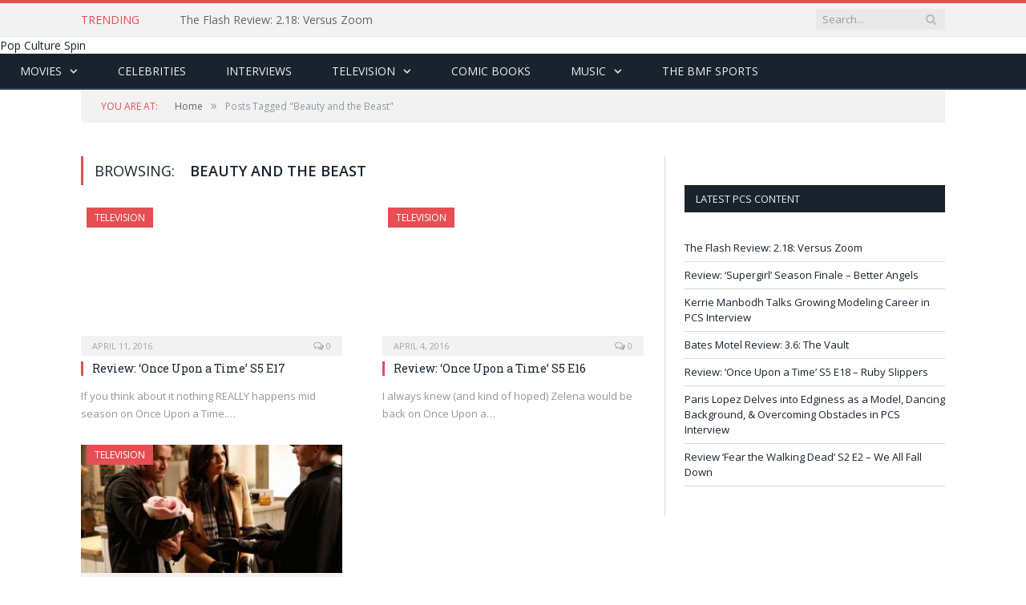

--- FILE ---
content_type: text/html; charset=UTF-8
request_url: https://www.hardwoodandhollywood.com/pop-culture-spin/tag/beauty-and-the-beast/
body_size: 9988
content:
<!DOCTYPE html>

<!--[if IE 8]> <html class="ie ie8" lang="en-US"> <![endif]-->
<!--[if IE 9]> <html class="ie ie9" lang="en-US"> <![endif]-->
<!--[if gt IE 9]><!--> <html lang="en-US"> <!--<![endif]-->

<head>


<meta charset="UTF-8" />
<title>Beauty and the Beast Archives - Pop Culture Spin</title>

 
<meta name="viewport" content="width=device-width, initial-scale=1" />
<link rel="pingback" href="https://www.hardwoodandhollywood.com/pop-culture-spin/xmlrpc.php" />
	

	
<meta name='robots' content='index, follow, max-image-preview:large, max-snippet:-1, max-video-preview:-1' />
	<style>img:is([sizes="auto" i], [sizes^="auto," i]) { contain-intrinsic-size: 3000px 1500px }</style>
	<meta property="og:title" content="Pop Culture Spin"/>
<meta property="og:description" content="Spinning Our Take on Pop Culture"/>
<meta property="og:image" content="https://www.hardwoodandhollywood.com/pop-culture-spin/wp-content/uploads/sites/7/2016/04/960.jpg"/>
<meta property="og:image:width" content="960"/>
<meta property="og:image:height" content="540"/>
<meta property="og:type" content="article"/>
<meta property="og:article:published_time" content="2016-04-11 15:08:38"/>
<meta property="og:article:modified_time" content="2016-04-11 15:08:38"/>
<meta property="og:article:tag" content="Beauty and the Beast"/>
<meta property="og:article:tag" content="Belle"/>
<meta property="og:article:tag" content="Disney"/>
<meta property="og:article:tag" content="Gaston"/>
<meta property="og:article:tag" content="Hades"/>
<meta property="og:article:tag" content="Once Upon a Time"/>
<meta property="og:article:tag" content="Red Riding Hood"/>
<meta property="og:article:tag" content="review"/>
<meta property="og:article:tag" content="Rive of Lost Souls"/>
<meta property="og:article:tag" content="Rumplestiltskin"/>
<meta property="og:article:tag" content="television"/>
<meta property="og:article:tag" content="tv"/>
<meta property="og:article:tag" content="Underworld"/>

<!-- Twitter Card generated by Blog2Social 832 - https://www.blog2social.com -->
<meta name="twitter:card" content="summary">
<meta name="twitter:title" content="Pop Culture Spin"/>
<meta name="twitter:description" content="Spinning Our Take on Pop Culture"/>
<meta name="twitter:image" content="https://www.hardwoodandhollywood.com/pop-culture-spin/wp-content/uploads/sites/7/2016/04/960.jpg"/>
<!-- Twitter Card generated by Blog2Social 832 - https://www.blog2social.com -->

	<!-- This site is optimized with the Yoast SEO plugin v24.6 - https://yoast.com/wordpress/plugins/seo/ -->
	<link rel="canonical" href="https://www.hardwoodandhollywood.com/pop-culture-spin/tag/beauty-and-the-beast/" />
	<meta property="og:url" content="https://www.hardwoodandhollywood.com/pop-culture-spin/tag/beauty-and-the-beast/" />
	<meta property="og:site_name" content="Pop Culture Spin" />
	<script type="application/ld+json" class="yoast-schema-graph">{"@context":"https://schema.org","@graph":[{"@type":"CollectionPage","@id":"https://www.hardwoodandhollywood.com/pop-culture-spin/tag/beauty-and-the-beast/","url":"https://www.hardwoodandhollywood.com/pop-culture-spin/tag/beauty-and-the-beast/","name":"Beauty and the Beast Archives - Pop Culture Spin","isPartOf":{"@id":"https://www.hardwoodandhollywood.com/pop-culture-spin/#website"},"primaryImageOfPage":{"@id":"https://www.hardwoodandhollywood.com/pop-culture-spin/tag/beauty-and-the-beast/#primaryimage"},"image":{"@id":"https://www.hardwoodandhollywood.com/pop-culture-spin/tag/beauty-and-the-beast/#primaryimage"},"thumbnailUrl":"https://www.hardwoodandhollywood.com/pop-culture-spin/wp-content/uploads/sites/7/2016/04/960.jpg","inLanguage":"en-US"},{"@type":"ImageObject","inLanguage":"en-US","@id":"https://www.hardwoodandhollywood.com/pop-culture-spin/tag/beauty-and-the-beast/#primaryimage","url":"https://www.hardwoodandhollywood.com/pop-culture-spin/wp-content/uploads/sites/7/2016/04/960.jpg","contentUrl":"https://www.hardwoodandhollywood.com/pop-culture-spin/wp-content/uploads/sites/7/2016/04/960.jpg","width":960,"height":540},{"@type":"WebSite","@id":"https://www.hardwoodandhollywood.com/pop-culture-spin/#website","url":"https://www.hardwoodandhollywood.com/pop-culture-spin/","name":"Pop Culture Spin","description":"Spinning Our Take on Pop Culture","potentialAction":[{"@type":"SearchAction","target":{"@type":"EntryPoint","urlTemplate":"https://www.hardwoodandhollywood.com/pop-culture-spin/?s={search_term_string}"},"query-input":{"@type":"PropertyValueSpecification","valueRequired":true,"valueName":"search_term_string"}}],"inLanguage":"en-US"}]}</script>
	<!-- / Yoast SEO plugin. -->


<link rel='dns-prefetch' href='//fonts.googleapis.com' />
<link rel="alternate" type="application/rss+xml" title="Pop Culture Spin &raquo; Feed" href="https://www.hardwoodandhollywood.com/pop-culture-spin/feed/" />
<link rel="alternate" type="application/rss+xml" title="Pop Culture Spin &raquo; Comments Feed" href="https://www.hardwoodandhollywood.com/pop-culture-spin/comments/feed/" />
<link rel="alternate" type="application/rss+xml" title="Pop Culture Spin &raquo; Beauty and the Beast Tag Feed" href="https://www.hardwoodandhollywood.com/pop-culture-spin/tag/beauty-and-the-beast/feed/" />
<script type="text/javascript">
/* <![CDATA[ */
window._wpemojiSettings = {"baseUrl":"https:\/\/s.w.org\/images\/core\/emoji\/15.0.3\/72x72\/","ext":".png","svgUrl":"https:\/\/s.w.org\/images\/core\/emoji\/15.0.3\/svg\/","svgExt":".svg","source":{"concatemoji":"https:\/\/www.hardwoodandhollywood.com\/pop-culture-spin\/wp-includes\/js\/wp-emoji-release.min.js?ver=6.7.4"}};
/*! This file is auto-generated */
!function(i,n){var o,s,e;function c(e){try{var t={supportTests:e,timestamp:(new Date).valueOf()};sessionStorage.setItem(o,JSON.stringify(t))}catch(e){}}function p(e,t,n){e.clearRect(0,0,e.canvas.width,e.canvas.height),e.fillText(t,0,0);var t=new Uint32Array(e.getImageData(0,0,e.canvas.width,e.canvas.height).data),r=(e.clearRect(0,0,e.canvas.width,e.canvas.height),e.fillText(n,0,0),new Uint32Array(e.getImageData(0,0,e.canvas.width,e.canvas.height).data));return t.every(function(e,t){return e===r[t]})}function u(e,t,n){switch(t){case"flag":return n(e,"\ud83c\udff3\ufe0f\u200d\u26a7\ufe0f","\ud83c\udff3\ufe0f\u200b\u26a7\ufe0f")?!1:!n(e,"\ud83c\uddfa\ud83c\uddf3","\ud83c\uddfa\u200b\ud83c\uddf3")&&!n(e,"\ud83c\udff4\udb40\udc67\udb40\udc62\udb40\udc65\udb40\udc6e\udb40\udc67\udb40\udc7f","\ud83c\udff4\u200b\udb40\udc67\u200b\udb40\udc62\u200b\udb40\udc65\u200b\udb40\udc6e\u200b\udb40\udc67\u200b\udb40\udc7f");case"emoji":return!n(e,"\ud83d\udc26\u200d\u2b1b","\ud83d\udc26\u200b\u2b1b")}return!1}function f(e,t,n){var r="undefined"!=typeof WorkerGlobalScope&&self instanceof WorkerGlobalScope?new OffscreenCanvas(300,150):i.createElement("canvas"),a=r.getContext("2d",{willReadFrequently:!0}),o=(a.textBaseline="top",a.font="600 32px Arial",{});return e.forEach(function(e){o[e]=t(a,e,n)}),o}function t(e){var t=i.createElement("script");t.src=e,t.defer=!0,i.head.appendChild(t)}"undefined"!=typeof Promise&&(o="wpEmojiSettingsSupports",s=["flag","emoji"],n.supports={everything:!0,everythingExceptFlag:!0},e=new Promise(function(e){i.addEventListener("DOMContentLoaded",e,{once:!0})}),new Promise(function(t){var n=function(){try{var e=JSON.parse(sessionStorage.getItem(o));if("object"==typeof e&&"number"==typeof e.timestamp&&(new Date).valueOf()<e.timestamp+604800&&"object"==typeof e.supportTests)return e.supportTests}catch(e){}return null}();if(!n){if("undefined"!=typeof Worker&&"undefined"!=typeof OffscreenCanvas&&"undefined"!=typeof URL&&URL.createObjectURL&&"undefined"!=typeof Blob)try{var e="postMessage("+f.toString()+"("+[JSON.stringify(s),u.toString(),p.toString()].join(",")+"));",r=new Blob([e],{type:"text/javascript"}),a=new Worker(URL.createObjectURL(r),{name:"wpTestEmojiSupports"});return void(a.onmessage=function(e){c(n=e.data),a.terminate(),t(n)})}catch(e){}c(n=f(s,u,p))}t(n)}).then(function(e){for(var t in e)n.supports[t]=e[t],n.supports.everything=n.supports.everything&&n.supports[t],"flag"!==t&&(n.supports.everythingExceptFlag=n.supports.everythingExceptFlag&&n.supports[t]);n.supports.everythingExceptFlag=n.supports.everythingExceptFlag&&!n.supports.flag,n.DOMReady=!1,n.readyCallback=function(){n.DOMReady=!0}}).then(function(){return e}).then(function(){var e;n.supports.everything||(n.readyCallback(),(e=n.source||{}).concatemoji?t(e.concatemoji):e.wpemoji&&e.twemoji&&(t(e.twemoji),t(e.wpemoji)))}))}((window,document),window._wpemojiSettings);
/* ]]> */
</script>
<style id='wp-emoji-styles-inline-css' type='text/css'>

	img.wp-smiley, img.emoji {
		display: inline !important;
		border: none !important;
		box-shadow: none !important;
		height: 1em !important;
		width: 1em !important;
		margin: 0 0.07em !important;
		vertical-align: -0.1em !important;
		background: none !important;
		padding: 0 !important;
	}
</style>
<link rel='stylesheet' id='wp-block-library-css' href='https://www.hardwoodandhollywood.com/pop-culture-spin/wp-includes/css/dist/block-library/style.min.css?ver=6.7.4' type='text/css' media='all' />
<style id='classic-theme-styles-inline-css' type='text/css'>
/*! This file is auto-generated */
.wp-block-button__link{color:#fff;background-color:#32373c;border-radius:9999px;box-shadow:none;text-decoration:none;padding:calc(.667em + 2px) calc(1.333em + 2px);font-size:1.125em}.wp-block-file__button{background:#32373c;color:#fff;text-decoration:none}
</style>
<style id='global-styles-inline-css' type='text/css'>
:root{--wp--preset--aspect-ratio--square: 1;--wp--preset--aspect-ratio--4-3: 4/3;--wp--preset--aspect-ratio--3-4: 3/4;--wp--preset--aspect-ratio--3-2: 3/2;--wp--preset--aspect-ratio--2-3: 2/3;--wp--preset--aspect-ratio--16-9: 16/9;--wp--preset--aspect-ratio--9-16: 9/16;--wp--preset--color--black: #000000;--wp--preset--color--cyan-bluish-gray: #abb8c3;--wp--preset--color--white: #ffffff;--wp--preset--color--pale-pink: #f78da7;--wp--preset--color--vivid-red: #cf2e2e;--wp--preset--color--luminous-vivid-orange: #ff6900;--wp--preset--color--luminous-vivid-amber: #fcb900;--wp--preset--color--light-green-cyan: #7bdcb5;--wp--preset--color--vivid-green-cyan: #00d084;--wp--preset--color--pale-cyan-blue: #8ed1fc;--wp--preset--color--vivid-cyan-blue: #0693e3;--wp--preset--color--vivid-purple: #9b51e0;--wp--preset--gradient--vivid-cyan-blue-to-vivid-purple: linear-gradient(135deg,rgba(6,147,227,1) 0%,rgb(155,81,224) 100%);--wp--preset--gradient--light-green-cyan-to-vivid-green-cyan: linear-gradient(135deg,rgb(122,220,180) 0%,rgb(0,208,130) 100%);--wp--preset--gradient--luminous-vivid-amber-to-luminous-vivid-orange: linear-gradient(135deg,rgba(252,185,0,1) 0%,rgba(255,105,0,1) 100%);--wp--preset--gradient--luminous-vivid-orange-to-vivid-red: linear-gradient(135deg,rgba(255,105,0,1) 0%,rgb(207,46,46) 100%);--wp--preset--gradient--very-light-gray-to-cyan-bluish-gray: linear-gradient(135deg,rgb(238,238,238) 0%,rgb(169,184,195) 100%);--wp--preset--gradient--cool-to-warm-spectrum: linear-gradient(135deg,rgb(74,234,220) 0%,rgb(151,120,209) 20%,rgb(207,42,186) 40%,rgb(238,44,130) 60%,rgb(251,105,98) 80%,rgb(254,248,76) 100%);--wp--preset--gradient--blush-light-purple: linear-gradient(135deg,rgb(255,206,236) 0%,rgb(152,150,240) 100%);--wp--preset--gradient--blush-bordeaux: linear-gradient(135deg,rgb(254,205,165) 0%,rgb(254,45,45) 50%,rgb(107,0,62) 100%);--wp--preset--gradient--luminous-dusk: linear-gradient(135deg,rgb(255,203,112) 0%,rgb(199,81,192) 50%,rgb(65,88,208) 100%);--wp--preset--gradient--pale-ocean: linear-gradient(135deg,rgb(255,245,203) 0%,rgb(182,227,212) 50%,rgb(51,167,181) 100%);--wp--preset--gradient--electric-grass: linear-gradient(135deg,rgb(202,248,128) 0%,rgb(113,206,126) 100%);--wp--preset--gradient--midnight: linear-gradient(135deg,rgb(2,3,129) 0%,rgb(40,116,252) 100%);--wp--preset--font-size--small: 13px;--wp--preset--font-size--medium: 20px;--wp--preset--font-size--large: 36px;--wp--preset--font-size--x-large: 42px;--wp--preset--spacing--20: 0.44rem;--wp--preset--spacing--30: 0.67rem;--wp--preset--spacing--40: 1rem;--wp--preset--spacing--50: 1.5rem;--wp--preset--spacing--60: 2.25rem;--wp--preset--spacing--70: 3.38rem;--wp--preset--spacing--80: 5.06rem;--wp--preset--shadow--natural: 6px 6px 9px rgba(0, 0, 0, 0.2);--wp--preset--shadow--deep: 12px 12px 50px rgba(0, 0, 0, 0.4);--wp--preset--shadow--sharp: 6px 6px 0px rgba(0, 0, 0, 0.2);--wp--preset--shadow--outlined: 6px 6px 0px -3px rgba(255, 255, 255, 1), 6px 6px rgba(0, 0, 0, 1);--wp--preset--shadow--crisp: 6px 6px 0px rgba(0, 0, 0, 1);}:where(.is-layout-flex){gap: 0.5em;}:where(.is-layout-grid){gap: 0.5em;}body .is-layout-flex{display: flex;}.is-layout-flex{flex-wrap: wrap;align-items: center;}.is-layout-flex > :is(*, div){margin: 0;}body .is-layout-grid{display: grid;}.is-layout-grid > :is(*, div){margin: 0;}:where(.wp-block-columns.is-layout-flex){gap: 2em;}:where(.wp-block-columns.is-layout-grid){gap: 2em;}:where(.wp-block-post-template.is-layout-flex){gap: 1.25em;}:where(.wp-block-post-template.is-layout-grid){gap: 1.25em;}.has-black-color{color: var(--wp--preset--color--black) !important;}.has-cyan-bluish-gray-color{color: var(--wp--preset--color--cyan-bluish-gray) !important;}.has-white-color{color: var(--wp--preset--color--white) !important;}.has-pale-pink-color{color: var(--wp--preset--color--pale-pink) !important;}.has-vivid-red-color{color: var(--wp--preset--color--vivid-red) !important;}.has-luminous-vivid-orange-color{color: var(--wp--preset--color--luminous-vivid-orange) !important;}.has-luminous-vivid-amber-color{color: var(--wp--preset--color--luminous-vivid-amber) !important;}.has-light-green-cyan-color{color: var(--wp--preset--color--light-green-cyan) !important;}.has-vivid-green-cyan-color{color: var(--wp--preset--color--vivid-green-cyan) !important;}.has-pale-cyan-blue-color{color: var(--wp--preset--color--pale-cyan-blue) !important;}.has-vivid-cyan-blue-color{color: var(--wp--preset--color--vivid-cyan-blue) !important;}.has-vivid-purple-color{color: var(--wp--preset--color--vivid-purple) !important;}.has-black-background-color{background-color: var(--wp--preset--color--black) !important;}.has-cyan-bluish-gray-background-color{background-color: var(--wp--preset--color--cyan-bluish-gray) !important;}.has-white-background-color{background-color: var(--wp--preset--color--white) !important;}.has-pale-pink-background-color{background-color: var(--wp--preset--color--pale-pink) !important;}.has-vivid-red-background-color{background-color: var(--wp--preset--color--vivid-red) !important;}.has-luminous-vivid-orange-background-color{background-color: var(--wp--preset--color--luminous-vivid-orange) !important;}.has-luminous-vivid-amber-background-color{background-color: var(--wp--preset--color--luminous-vivid-amber) !important;}.has-light-green-cyan-background-color{background-color: var(--wp--preset--color--light-green-cyan) !important;}.has-vivid-green-cyan-background-color{background-color: var(--wp--preset--color--vivid-green-cyan) !important;}.has-pale-cyan-blue-background-color{background-color: var(--wp--preset--color--pale-cyan-blue) !important;}.has-vivid-cyan-blue-background-color{background-color: var(--wp--preset--color--vivid-cyan-blue) !important;}.has-vivid-purple-background-color{background-color: var(--wp--preset--color--vivid-purple) !important;}.has-black-border-color{border-color: var(--wp--preset--color--black) !important;}.has-cyan-bluish-gray-border-color{border-color: var(--wp--preset--color--cyan-bluish-gray) !important;}.has-white-border-color{border-color: var(--wp--preset--color--white) !important;}.has-pale-pink-border-color{border-color: var(--wp--preset--color--pale-pink) !important;}.has-vivid-red-border-color{border-color: var(--wp--preset--color--vivid-red) !important;}.has-luminous-vivid-orange-border-color{border-color: var(--wp--preset--color--luminous-vivid-orange) !important;}.has-luminous-vivid-amber-border-color{border-color: var(--wp--preset--color--luminous-vivid-amber) !important;}.has-light-green-cyan-border-color{border-color: var(--wp--preset--color--light-green-cyan) !important;}.has-vivid-green-cyan-border-color{border-color: var(--wp--preset--color--vivid-green-cyan) !important;}.has-pale-cyan-blue-border-color{border-color: var(--wp--preset--color--pale-cyan-blue) !important;}.has-vivid-cyan-blue-border-color{border-color: var(--wp--preset--color--vivid-cyan-blue) !important;}.has-vivid-purple-border-color{border-color: var(--wp--preset--color--vivid-purple) !important;}.has-vivid-cyan-blue-to-vivid-purple-gradient-background{background: var(--wp--preset--gradient--vivid-cyan-blue-to-vivid-purple) !important;}.has-light-green-cyan-to-vivid-green-cyan-gradient-background{background: var(--wp--preset--gradient--light-green-cyan-to-vivid-green-cyan) !important;}.has-luminous-vivid-amber-to-luminous-vivid-orange-gradient-background{background: var(--wp--preset--gradient--luminous-vivid-amber-to-luminous-vivid-orange) !important;}.has-luminous-vivid-orange-to-vivid-red-gradient-background{background: var(--wp--preset--gradient--luminous-vivid-orange-to-vivid-red) !important;}.has-very-light-gray-to-cyan-bluish-gray-gradient-background{background: var(--wp--preset--gradient--very-light-gray-to-cyan-bluish-gray) !important;}.has-cool-to-warm-spectrum-gradient-background{background: var(--wp--preset--gradient--cool-to-warm-spectrum) !important;}.has-blush-light-purple-gradient-background{background: var(--wp--preset--gradient--blush-light-purple) !important;}.has-blush-bordeaux-gradient-background{background: var(--wp--preset--gradient--blush-bordeaux) !important;}.has-luminous-dusk-gradient-background{background: var(--wp--preset--gradient--luminous-dusk) !important;}.has-pale-ocean-gradient-background{background: var(--wp--preset--gradient--pale-ocean) !important;}.has-electric-grass-gradient-background{background: var(--wp--preset--gradient--electric-grass) !important;}.has-midnight-gradient-background{background: var(--wp--preset--gradient--midnight) !important;}.has-small-font-size{font-size: var(--wp--preset--font-size--small) !important;}.has-medium-font-size{font-size: var(--wp--preset--font-size--medium) !important;}.has-large-font-size{font-size: var(--wp--preset--font-size--large) !important;}.has-x-large-font-size{font-size: var(--wp--preset--font-size--x-large) !important;}
:where(.wp-block-post-template.is-layout-flex){gap: 1.25em;}:where(.wp-block-post-template.is-layout-grid){gap: 1.25em;}
:where(.wp-block-columns.is-layout-flex){gap: 2em;}:where(.wp-block-columns.is-layout-grid){gap: 2em;}
:root :where(.wp-block-pullquote){font-size: 1.5em;line-height: 1.6;}
</style>
<link rel='stylesheet' id='contact-form-7-css' href='https://www.hardwoodandhollywood.com/pop-culture-spin/wp-content/plugins/contact-form-7/includes/css/styles.css?ver=6.0.5' type='text/css' media='all' />
<link rel='stylesheet' id='smartmag-fonts-css' href='https://fonts.googleapis.com/css?family=Open+Sans:400,600,700|Roboto+Slab' type='text/css' media='all' />
<link rel='stylesheet' id='smartmag-core-css' href='https://www.hardwoodandhollywood.com/pop-culture-spin/wp-content/themes/smart-mag/style.css?ver=6.7.4' type='text/css' media='all' />
<link rel='stylesheet' id='smartmag-responsive-css' href='https://www.hardwoodandhollywood.com/pop-culture-spin/wp-content/themes/smart-mag/css/responsive.css?ver=6.7.4' type='text/css' media='all' />
<link rel='stylesheet' id='smartmag-font-awesome-css' href='https://www.hardwoodandhollywood.com/pop-culture-spin/wp-content/themes/smart-mag/css/fontawesome/css/font-awesome.min.css?ver=6.7.4' type='text/css' media='all' />
<style id='akismet-widget-style-inline-css' type='text/css'>

			.a-stats {
				--akismet-color-mid-green: #357b49;
				--akismet-color-white: #fff;
				--akismet-color-light-grey: #f6f7f7;

				max-width: 350px;
				width: auto;
			}

			.a-stats * {
				all: unset;
				box-sizing: border-box;
			}

			.a-stats strong {
				font-weight: 600;
			}

			.a-stats a.a-stats__link,
			.a-stats a.a-stats__link:visited,
			.a-stats a.a-stats__link:active {
				background: var(--akismet-color-mid-green);
				border: none;
				box-shadow: none;
				border-radius: 8px;
				color: var(--akismet-color-white);
				cursor: pointer;
				display: block;
				font-family: -apple-system, BlinkMacSystemFont, 'Segoe UI', 'Roboto', 'Oxygen-Sans', 'Ubuntu', 'Cantarell', 'Helvetica Neue', sans-serif;
				font-weight: 500;
				padding: 12px;
				text-align: center;
				text-decoration: none;
				transition: all 0.2s ease;
			}

			/* Extra specificity to deal with TwentyTwentyOne focus style */
			.widget .a-stats a.a-stats__link:focus {
				background: var(--akismet-color-mid-green);
				color: var(--akismet-color-white);
				text-decoration: none;
			}

			.a-stats a.a-stats__link:hover {
				filter: brightness(110%);
				box-shadow: 0 4px 12px rgba(0, 0, 0, 0.06), 0 0 2px rgba(0, 0, 0, 0.16);
			}

			.a-stats .count {
				color: var(--akismet-color-white);
				display: block;
				font-size: 1.5em;
				line-height: 1.4;
				padding: 0 13px;
				white-space: nowrap;
			}
		
</style>
<link rel='stylesheet' id='wp-pagenavi-css' href='https://www.hardwoodandhollywood.com/pop-culture-spin/wp-content/plugins/wp-pagenavi/pagenavi-css.css?ver=2.70' type='text/css' media='all' />
<script type="text/javascript" src="https://www.hardwoodandhollywood.com/pop-culture-spin/wp-includes/js/jquery/jquery.min.js?ver=3.7.1" id="jquery-core-js"></script>
<script type="text/javascript" src="https://www.hardwoodandhollywood.com/pop-culture-spin/wp-includes/js/jquery/jquery-migrate.min.js?ver=3.4.1" id="jquery-migrate-js"></script>
<link rel="https://api.w.org/" href="https://www.hardwoodandhollywood.com/pop-culture-spin/wp-json/" /><link rel="alternate" title="JSON" type="application/json" href="https://www.hardwoodandhollywood.com/pop-culture-spin/wp-json/wp/v2/tags/2842" /><link rel="EditURI" type="application/rsd+xml" title="RSD" href="https://www.hardwoodandhollywood.com/pop-culture-spin/xmlrpc.php?rsd" />
<meta name="generator" content="WordPress 6.7.4" />

    <!-- cmnUNT | Begin head script -->
    <script data-cfasync="false" type="text/javascript">
        var isMobile = /iPhone|iPod|BlackBerry|Opera Mini|(android|bb\d+|meego).+mobile/i.test(navigator.userAgent);
        if (isMobile) {
            cmnunt_site = "ballermindframe_mob"; //set in admin
        } else {
            cmnunt_site = "ballermindframe"; //set in admin
        }
        cmnunt_silo     = 's_pop'; //set in admin
        cmnunt_subsilo  = '';
        cmnunt_tier     = 'to,t2,subhome';
        cmnunt_zone     = 'blog';
        cmnunt_kw       = '';
        cmnunt_exclude  = '';
        cmn_tb_theme    = 'default';
        if (isMobile) {
            document.write('<scr'+'ipt src="//media.complex.com/common/cmnUNTmobile.js"></scr'+'ipt>');
        } else {
            document.write('<scr'+'ipt src="//media.complex.com/common/cmnUNT.js"></scr'+'ipt>');
        }
    </script>
    
    <!-- cmnUNT | Header Unit Centering Styles -->
    <link rel="stylesheet" type="text/css" href="https://www.hardwoodandhollywood.com/pop-culture-spin/wp-content/plugins/cm-ad-map/dist/css/cmn_styles.css" />
    	
<!--[if lt IE 9]>
<script src="https://www.hardwoodandhollywood.com/pop-culture-spin/wp-content/themes/smart-mag/js/html5.js" type="text/javascript"></script>
<![endif]-->

</head>

<body class="archive tag tag-beauty-and-the-beast tag-2842 right-sidebar full">

<div class="main-wrap">

	<div class="top-bar">
		<div class="wrap">
			<section class="top-bar-content">
			
								<div class="trending-ticker">
					<span class="heading">Trending</span>

					<ul>
												
												
							<li><a href="https://www.hardwoodandhollywood.com/pop-culture-spin/2016/04/20/the-flash-review-2-18-versus-zoom/" title="The Flash Review: 2.18: Versus Zoom">The Flash Review: 2.18: Versus Zoom</a></li>
						
												
							<li><a href="https://www.hardwoodandhollywood.com/pop-culture-spin/2016/04/19/11535/" title="Review: &#8216;Supergirl&#8217; Season Finale &#8211; Better Angels">Review: &#8216;Supergirl&#8217; Season Finale &#8211; Better Angels</a></li>
						
												
							<li><a href="https://www.hardwoodandhollywood.com/pop-culture-spin/2016/04/19/kerrie-manbodh-talks-growing-modeling-career-in-pcs-interview/" title="Kerrie Manbodh Talks Growing Modeling Career in PCS Interview">Kerrie Manbodh Talks Growing Modeling Career in PCS Interview</a></li>
						
												
							<li><a href="https://www.hardwoodandhollywood.com/pop-culture-spin/2016/04/19/bates-motel-review-3-6-the-vault/" title="Bates Motel Review: 3.6: The Vault">Bates Motel Review: 3.6: The Vault</a></li>
						
												
							<li><a href="https://www.hardwoodandhollywood.com/pop-culture-spin/2016/04/18/11512/" title="Review: &#8216;Once Upon a Time&#8217; S5 E18 &#8211; Ruby Slippers">Review: &#8216;Once Upon a Time&#8217; S5 E18 &#8211; Ruby Slippers</a></li>
						
												
							<li><a href="https://www.hardwoodandhollywood.com/pop-culture-spin/2016/04/18/paris-lopez-delves-into-edginess-as-a-model-dancing-background-and-overcoming-obstacles-in-pcs-interview/" title="Paris Lopez Delves into Edginess as a Model, Dancing Background, &amp; Overcoming Obstacles in PCS Interview">Paris Lopez Delves into Edginess as a Model, Dancing Background, &amp; Overcoming Obstacles in PCS Interview</a></li>
						
												
							<li><a href="https://www.hardwoodandhollywood.com/pop-culture-spin/2016/04/18/review-fear-the-walking-dead-s2-e2-we-all-fall-down/" title="Review &#8216;Fear the Walking Dead&#8217; S2 E2 &#8211; We All Fall Down">Review &#8216;Fear the Walking Dead&#8217; S2 E2 &#8211; We All Fall Down</a></li>
						
												
							<li><a href="https://www.hardwoodandhollywood.com/pop-culture-spin/2016/04/18/jungle-book-worthy-adventure/" title="&#8216;The Jungle Book&#8217; is a Worthy Adventure">&#8216;The Jungle Book&#8217; is a Worthy Adventure</a></li>
						
												
							<li><a href="https://www.hardwoodandhollywood.com/pop-culture-spin/2016/04/16/the-best-female-characters-from-superhero-shows-the-top-10/" title="The Best Female Characters from Superhero Shows: The Top 10!">The Best Female Characters from Superhero Shows: The Top 10!</a></li>
						
												
							<li><a href="https://www.hardwoodandhollywood.com/pop-culture-spin/2016/04/15/the-best-female-characters-from-superhero-shows-20-11/" title="The Best Female Characters from Superhero Shows: 20-11">The Best Female Characters from Superhero Shows: 20-11</a></li>
						
												
											</ul>
				</div>
				
				<div class="search">
					<form action="https://www.hardwoodandhollywood.com/pop-culture-spin/" method="get">
						<input type="text" name="s" class="query" value="" placeholder="Search..." />
						<button class="search-button" type="submit"><i class="fa fa-search"></i></button>
					</form>
				</div> <!-- .search -->

								
			</section>
		</div>
		
	</div>
        
	<div id="cmn_ad_tag_head" class="fw_ballermindframe">

<!­­ cmnUNT | Begin ad tag ­­>

<script type="text/javascript">cmnUNT('3x3', tile_num++);</script>

<!­­ cmnUNT | End ad tag ­­>

</div>
		
			<header>
				<div class="title">
				
				<a href="https://www.hardwoodandhollywood.com/pop-culture-spin/" title="Pop Culture Spin" rel="home">
									Pop Culture Spin								</a>
				
				</div>
				
				<div class="right">
									</div>
			</header>
			
			<nav class="navigation cf" data-sticky-nav="0">
				<div class="mobile">
					<a href="#" class="selected">
						<span class="text">Navigate</span><span class="current"></span> <i class="fa fa-bars"></i>
					</a>
				</div>


				
				<div class="menu-unnamed-container"><ul id="menu-unnamed" class="menu"><li id="menu-item-379" class="menu-item menu-item-type-taxonomy menu-item-object-category menu-item-has-children menu-cat-138 menu-item-379"><a href="https://www.hardwoodandhollywood.com/pop-culture-spin/category/movies/">Movies</a>
<ul class="sub-menu">
	<li id="menu-item-381" class="menu-item menu-item-type-taxonomy menu-item-object-category menu-cat-167 menu-item-381"><a href="https://www.hardwoodandhollywood.com/pop-culture-spin/category/movies/movie-reviews/">Movie Reviews</a></li>
	<li id="menu-item-382" class="menu-item menu-item-type-taxonomy menu-item-object-category menu-cat-137 menu-item-382"><a href="https://www.hardwoodandhollywood.com/pop-culture-spin/category/movies/movie-trailers/">Movie Trailers</a></li>
</ul>
</li>
<li id="menu-item-378" class="menu-item menu-item-type-taxonomy menu-item-object-category menu-cat-107 menu-item-378"><a href="https://www.hardwoodandhollywood.com/pop-culture-spin/category/celebrities/">Celebrities</a></li>
<li id="menu-item-9536" class="menu-item menu-item-type-taxonomy menu-item-object-category menu-cat-276 menu-item-9536"><a href="https://www.hardwoodandhollywood.com/pop-culture-spin/category/interviews/">Interviews</a></li>
<li id="menu-item-387" class="menu-item menu-item-type-taxonomy menu-item-object-category menu-item-has-children menu-cat-2 menu-item-387"><a href="https://www.hardwoodandhollywood.com/pop-culture-spin/category/television/">Television</a>
<ul class="sub-menu">
	<li id="menu-item-390" class="menu-item menu-item-type-taxonomy menu-item-object-category menu-cat-176 menu-item-390"><a href="https://www.hardwoodandhollywood.com/pop-culture-spin/category/television/television-reviews/">Television Reviews</a></li>
</ul>
</li>
<li id="menu-item-9537" class="menu-item menu-item-type-taxonomy menu-item-object-category menu-cat-338 menu-item-9537"><a href="https://www.hardwoodandhollywood.com/pop-culture-spin/category/comic-books-2/">Comic Books</a></li>
<li id="menu-item-383" class="menu-item menu-item-type-taxonomy menu-item-object-category menu-item-has-children menu-cat-80 menu-item-383"><a href="https://www.hardwoodandhollywood.com/pop-culture-spin/category/music/">Music</a>
<ul class="sub-menu">
	<li id="menu-item-8242" class="menu-item menu-item-type-taxonomy menu-item-object-category menu-cat-2059 menu-item-8242"><a href="https://www.hardwoodandhollywood.com/pop-culture-spin/category/music/music-reviews/">Music Reviews</a></li>
</ul>
</li>
<li id="menu-item-876" class="menu-item menu-item-type-custom menu-item-object-custom menu-item-876"><a href="https://www.hardwoodandhollywood.com">The BMF SPORTS</a></li>
</ul></div>			</nav>
			
		</div>
		
	</div>
	
	<div class="wrap">
		<div class="breadcrumbs"><span class="location">You are at:</span><span itemscope itemtype="http://data-vocabulary.org/Breadcrumb"><a itemprop="url" href="https://www.hardwoodandhollywood.com/pop-culture-spin/"><span itemprop="title">Home</span></a></span><span class="delim">&raquo;</span><span class="current">Posts Tagged "Beauty and the Beast"</span></div>	</div>

<div id="cmn_wrap">

<div class="main wrap cf">
	<div class="row">
		<div class="col-8 main-content">
	
				
				
			<h2 class="main-heading">Browsing: <strong>Beauty and the Beast</strong></h2>
			
					
			
		

		
	<div class="row listing">
		
					
		<div class="column half">
		
			<article class="highlights post-11436 post type-post status-publish format-standard has-post-thumbnail category-television category-television-reviews tag-beauty-and-the-beast tag-belle tag-disney tag-gaston tag-hades tag-once-upon-a-time tag-red-riding-hood tag-review tag-rive-of-lost-souls tag-rumplestiltskin tag-television-2 tag-tv tag-underworld" itemscope itemtype="http://schema.org/Article">
				
						
				<span class="cat-title cat-2"><a href="https://www.hardwoodandhollywood.com/pop-culture-spin/category/television/">Television</a></span>
					
								
				
				<a href="https://www.hardwoodandhollywood.com/pop-culture-spin/2016/04/11/11436/" title="Review: &#8216;Once Upon a Time&#8217; S5 E17" class="image-link">
					<img width="351" height="185" src="https://www.hardwoodandhollywood.com/pop-culture-spin/wp-content/uploads/sites/7/2016/04/960-351x185.jpg" class="image wp-post-image" alt="" title="Review: &#8216;Once Upon a Time&#8217; S5 E17" itemprop="image" decoding="async" fetchpriority="high" />					
					
									</a>
				
				<div class="meta">
					<time datetime="2016-04-11T15:08:38-04:00" itemprop="datePublished">April 11, 2016 </time>
						
										
					<span class="comments"><a href="https://www.hardwoodandhollywood.com/pop-culture-spin/2016/04/11/11436/#respond"><i class="fa fa-comments-o"></i>
						0</a></span>
					
				</div>
				
				<h2 itemprop="name"><a href="https://www.hardwoodandhollywood.com/pop-culture-spin/2016/04/11/11436/" title="Review: &#8216;Once Upon a Time&#8217; S5 E17" itemprop="url">Review: &#8216;Once Upon a Time&#8217; S5 E17</a></h2>
				
				<div class="excerpt"><p>If you think about it nothing REALLY happens mid season on Once Upon a Time.&hellip;</p>
</div>
			
			</article>
		</div>
			
					
		<div class="column half">
		
			<article class="highlights post-11411 post type-post status-publish format-standard has-post-thumbnail category-television category-television-reviews tag-beauty-and-the-beast tag-dorothy-gale tag-hades tag-megara tag-once-upon-a-time tag-ouat tag-oz tag-regina-mills tag-review tag-rumplestiltskin tag-television-2 tag-tv tag-underworld tag-wicked-witch tag-zelena" itemscope itemtype="http://schema.org/Article">
				
						
				<span class="cat-title cat-2"><a href="https://www.hardwoodandhollywood.com/pop-culture-spin/category/television/">Television</a></span>
					
								
				
				<a href="https://www.hardwoodandhollywood.com/pop-culture-spin/2016/04/04/review-once-upon-a-time-s5e16/" title="Review: &#8216;Once Upon a Time&#8217; S5 E16" class="image-link">
					<img width="351" height="185" src="https://www.hardwoodandhollywood.com/pop-culture-spin/wp-content/uploads/sites/7/2016/04/la-et-st-once-upon-a-time-poor-wicked-witch-20-001-351x185.jpg" class="image wp-post-image" alt="" title="Review: &#8216;Once Upon a Time&#8217; S5 E16" itemprop="image" decoding="async" />					
					
									</a>
				
				<div class="meta">
					<time datetime="2016-04-04T21:17:57-04:00" itemprop="datePublished">April 4, 2016 </time>
						
										
					<span class="comments"><a href="https://www.hardwoodandhollywood.com/pop-culture-spin/2016/04/04/review-once-upon-a-time-s5e16/#respond"><i class="fa fa-comments-o"></i>
						0</a></span>
					
				</div>
				
				<h2 itemprop="name"><a href="https://www.hardwoodandhollywood.com/pop-culture-spin/2016/04/04/review-once-upon-a-time-s5e16/" title="Review: &#8216;Once Upon a Time&#8217; S5 E16" itemprop="url">Review: &#8216;Once Upon a Time&#8217; S5 E16</a></h2>
				
				<div class="excerpt"><p>I always knew (and kind of hoped) Zelena would be back on Once Upon a&hellip;</p>
</div>
			
			</article>
		</div>
			
					
		<div class="column half">
		
			<article class="highlights post-7842 post type-post status-publish format-standard has-post-thumbnail category-television category-television-reviews tag-beauty-and-the-beast tag-captain-hook tag-disney tag-hercules tag-once-upon-a-time tag-review tag-television-2 tag-tv" itemscope itemtype="http://schema.org/Article">
				
						
				<span class="cat-title cat-2"><a href="https://www.hardwoodandhollywood.com/pop-culture-spin/category/television/">Television</a></span>
					
								
				
				<a href="https://www.hardwoodandhollywood.com/pop-culture-spin/2015/11/30/review-once-upon-a-time-s5-e10/" title="Review: &#8216;Once Upon a Time&#8217; S5 E10" class="image-link">
					<img width="351" height="185" src="https://www.hardwoodandhollywood.com/pop-culture-spin/wp-content/uploads/sites/7/2015/11/onceupon-351x185.jpg" class="image wp-post-image" alt="" title="Review: &#8216;Once Upon a Time&#8217; S5 E10" itemprop="image" decoding="async" />					
					
									</a>
				
				<div class="meta">
					<time datetime="2015-11-30T14:19:01-05:00" itemprop="datePublished">November 30, 2015 </time>
						
										
					<span class="comments"><a href="https://www.hardwoodandhollywood.com/pop-culture-spin/2015/11/30/review-once-upon-a-time-s5-e10/#respond"><i class="fa fa-comments-o"></i>
						0</a></span>
					
				</div>
				
				<h2 itemprop="name"><a href="https://www.hardwoodandhollywood.com/pop-culture-spin/2015/11/30/review-once-upon-a-time-s5-e10/" title="Review: &#8216;Once Upon a Time&#8217; S5 E10" itemprop="url">Review: &#8216;Once Upon a Time&#8217; S5 E10</a></h2>
				
				<div class="excerpt"><p>Last night&#8217;s episode of Once Upon a Time FINALLY filled in all the blanks, and&hellip;</p>
</div>
			
			</article>
		</div>
			
						
	</div>
	
	
			
	<div class="main-pagination">
			</div>
		
			

	
		</div>
		
		
			
		
		<aside class="col-4 sidebar">
			<ul>
			
			<li id="text-7" class="widget widget_text">			<div class="textwidget"><script data-cfasync="false" type="text/javascript">cmnUNT('300x250', tile_num++);</script></div>
		</li>

		<li id="recent-posts-2" class="widget widget_recent_entries">
		<h3 class="widgettitle">LATEST PCS CONTENT</h3>
		<ul>
											<li>
					<a href="https://www.hardwoodandhollywood.com/pop-culture-spin/2016/04/20/the-flash-review-2-18-versus-zoom/">The Flash Review: 2.18: Versus Zoom</a>
									</li>
											<li>
					<a href="https://www.hardwoodandhollywood.com/pop-culture-spin/2016/04/19/11535/">Review: &#8216;Supergirl&#8217; Season Finale &#8211; Better Angels</a>
									</li>
											<li>
					<a href="https://www.hardwoodandhollywood.com/pop-culture-spin/2016/04/19/kerrie-manbodh-talks-growing-modeling-career-in-pcs-interview/">Kerrie Manbodh Talks Growing Modeling Career in PCS Interview</a>
									</li>
											<li>
					<a href="https://www.hardwoodandhollywood.com/pop-culture-spin/2016/04/19/bates-motel-review-3-6-the-vault/">Bates Motel Review: 3.6: The Vault</a>
									</li>
											<li>
					<a href="https://www.hardwoodandhollywood.com/pop-culture-spin/2016/04/18/11512/">Review: &#8216;Once Upon a Time&#8217; S5 E18 &#8211; Ruby Slippers</a>
									</li>
											<li>
					<a href="https://www.hardwoodandhollywood.com/pop-culture-spin/2016/04/18/paris-lopez-delves-into-edginess-as-a-model-dancing-background-and-overcoming-obstacles-in-pcs-interview/">Paris Lopez Delves into Edginess as a Model, Dancing Background, &amp; Overcoming Obstacles in PCS Interview</a>
									</li>
											<li>
					<a href="https://www.hardwoodandhollywood.com/pop-culture-spin/2016/04/18/review-fear-the-walking-dead-s2-e2-we-all-fall-down/">Review &#8216;Fear the Walking Dead&#8217; S2 E2 &#8211; We All Fall Down</a>
									</li>
					</ul>

		</li>
	
			</ul>
		</aside>
		
			
	</div> <!-- .row -->
</div> <!-- .main -->

		
	<footer class="main-footer">
	
			<div class="wrap">
		
					<ul class="widgets row cf">
				<li class="widget col-4 widget_text"><h3 class="widgettitle">Masthead</h3>			<div class="textwidget"><b>Tyler Birss</b>, Editor-in-Chief<br>
<b>Lenny Burnham</b>, Managing Editor<br><br>

<b>Mike Bitanga</b>, Senior Editor<br>
<b>Bryan Brandom</b>, Editor-at-Large<br>
<b>Claire Mangan</b>, Editor-at-Large<br><br>

<b>Dennis Velasco, Frank Lloyd</b>, Publishers</div>
		</li>			</ul>
				
		</div>
	
		
	
			<div class="lower-foot">
			<div class="wrap">
		
					
			</div>
		</div>		
		
	</footer>
	
</div> <!-- .main-wrap -->

		<div data-theiaStickySidebar-sidebarSelector='".sidebar, .main-content"'
		     data-theiaStickySidebar-options='{"containerSelector":".main > .row","additionalMarginTop":20,"additionalMarginBottom":0,"updateSidebarHeight":false,"minWidth":0,"sidebarBehavior":"modern","disableOnResponsiveLayouts":true}'></div>
		<script type="text/javascript" src="https://www.hardwoodandhollywood.com/pop-culture-spin/wp-content/plugins/theia-sticky-sidebar/js/ResizeSensor.js?ver=1.7.0" id="theia-sticky-sidebar/ResizeSensor.js-js"></script>
<script type="text/javascript" src="https://www.hardwoodandhollywood.com/pop-culture-spin/wp-content/plugins/theia-sticky-sidebar/js/theia-sticky-sidebar.js?ver=1.7.0" id="theia-sticky-sidebar/theia-sticky-sidebar.js-js"></script>
<script type="text/javascript" src="https://www.hardwoodandhollywood.com/pop-culture-spin/wp-content/plugins/theia-sticky-sidebar/js/main.js?ver=1.7.0" id="theia-sticky-sidebar/main.js-js"></script>
<script type="text/javascript" src="https://www.hardwoodandhollywood.com/pop-culture-spin/wp-includes/js/dist/hooks.min.js?ver=4d63a3d491d11ffd8ac6" id="wp-hooks-js"></script>
<script type="text/javascript" src="https://www.hardwoodandhollywood.com/pop-culture-spin/wp-includes/js/dist/i18n.min.js?ver=5e580eb46a90c2b997e6" id="wp-i18n-js"></script>
<script type="text/javascript" id="wp-i18n-js-after">
/* <![CDATA[ */
wp.i18n.setLocaleData( { 'text direction\u0004ltr': [ 'ltr' ] } );
/* ]]> */
</script>
<script type="text/javascript" src="https://www.hardwoodandhollywood.com/pop-culture-spin/wp-content/plugins/contact-form-7/includes/swv/js/index.js?ver=6.0.5" id="swv-js"></script>
<script type="text/javascript" id="contact-form-7-js-before">
/* <![CDATA[ */
var wpcf7 = {
    "api": {
        "root": "https:\/\/www.hardwoodandhollywood.com\/pop-culture-spin\/wp-json\/",
        "namespace": "contact-form-7\/v1"
    },
    "cached": 1
};
/* ]]> */
</script>
<script type="text/javascript" src="https://www.hardwoodandhollywood.com/pop-culture-spin/wp-content/plugins/contact-form-7/includes/js/index.js?ver=6.0.5" id="contact-form-7-js"></script>
<script type="text/javascript" id="bunyad-theme-js-extra">
/* <![CDATA[ */
var Bunyad = {"ajaxurl":"https:\/\/www.hardwoodandhollywood.com\/pop-culture-spin\/wp-admin\/admin-ajax.php"};
/* ]]> */
</script>
<script type="text/javascript" src="https://www.hardwoodandhollywood.com/pop-culture-spin/wp-content/themes/smart-mag/js/bunyad-theme.js?ver=6.7.4" id="bunyad-theme-js"></script>
<script type="text/javascript" src="https://www.hardwoodandhollywood.com/pop-culture-spin/wp-content/themes/smart-mag/js/jquery.flexslider-min.js?ver=6.7.4" id="flex-slider-js"></script>


<script>

(function() {

  window.cToolbarInit = function() {

    cToolbar.load({
      mobileRightButton: 'email', 
      facebookUsername: 'ballermindframe',
      facebookName: 'The BMF',
      twitterHandle: '_TheBMF_',
      twitterName: 'The BMF',
      youtube: '',
      youtubeDisplayName: '',
      desktopBackground: 'gradient', 
      desktopSocialButtons: ["facebook","twitter"],
      channel: ''
    });
   
  };

var ns = document.createElement('script');       
    ns.type = 'text/javascript';
    ns.async = true;
    ns.src = '//toolbar.complex.com/dist/ctoolbar.min.js';
    var s = document.getElementsByTagName('script')[0];
    s.parentNode.insertBefore(ns, s);

})();

</script>

<!-- complex skin ad tag -->
<script type="text/javascript">
   cmnUNT('tover', tile_num++);
</script>
<!-- end complex skin ad tag -->


<script defer src="https://static.cloudflareinsights.com/beacon.min.js/vcd15cbe7772f49c399c6a5babf22c1241717689176015" integrity="sha512-ZpsOmlRQV6y907TI0dKBHq9Md29nnaEIPlkf84rnaERnq6zvWvPUqr2ft8M1aS28oN72PdrCzSjY4U6VaAw1EQ==" data-cf-beacon='{"version":"2024.11.0","token":"7ad5bb507dd34babb18726f7c86b5638","r":1,"server_timing":{"name":{"cfCacheStatus":true,"cfEdge":true,"cfExtPri":true,"cfL4":true,"cfOrigin":true,"cfSpeedBrain":true},"location_startswith":null}}' crossorigin="anonymous"></script>
</body>
</html>
</div>

<!--
Performance optimized by W3 Total Cache. Learn more: https://www.boldgrid.com/w3-total-cache/

Page Caching using Disk: Enhanced 

Served from: www.hardwoodandhollywood.com @ 2026-01-20 04:54:20 by W3 Total Cache
-->